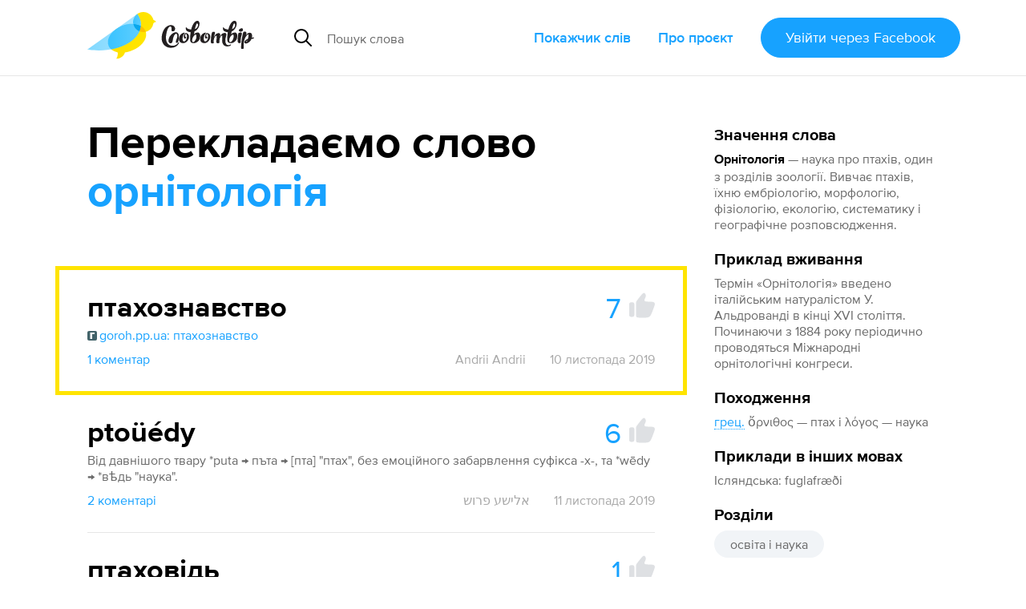

--- FILE ---
content_type: text/html; charset=utf-8
request_url: https://slovotvir.org.ua/words/ornitolohiia
body_size: 12152
content:
<!DOCTYPE html>
<html itemscope itemtype="https://schema.org/Article" lang="uk">
<head prefix="og: http://ogp.me/ns# fb: http://ogp.me/ns/fb# article: http://ogp.me/ns/article#">
<meta charset="utf-8">
<meta content="width=device-width, initial-scale=1.0" name="viewport">
<title>Орнітологія - Як перекладається слово Орнітологія українською - Словотвір</title>
<meta content="Як перекладається слово Орнітологія українською - Словотвір" itemprop="name" property="og:title">
<meta content="Орнітологія — наука про птахів, один з розділів зоології. Вивчає птахів, їхню ембріологію, морфологію… Найкращий переклад — Птахознавство (7 голосів). Приклад вживання — термін «Орнітологія» введено італійським натуралістом У. Альдрованді в кінці XVI століття." itemprop="description" name="description" property="og:description">
<meta content="https://slovotvir.org.ua/words/ornitolohiia" property="og:url">
<meta content="https://slovotvir.org.ua/slovo/ornitolohiia.png" itemprop="image" property="og:image">
<meta content="article" property="og:type">
<meta content="Словотвір" property="og:site_name">
<meta content="uk_UA" property="og:locale">
<meta content="729085230475737" property="fb:app_id">
<meta content="summary_large_image" name="twitter:card">
<meta content="@slovotvir" name="twitter:site">
<meta content="Орнітологія — наука про птахів, один з розділів зоології. Вивчає птахів… Найкращий переклад — Птахознавство (7 голосів)." name="twitter:description">
<meta content="Словотвір" name="application-name">
<meta content="yes" name="mobile-web-app-capable">
<meta name="csrf-param" content="authenticity_token" />
<meta name="csrf-token" content="ZvUDN3BxFl7--vj4eaUyOf8S5_czZlwUCl-Be3wRGAZoU_8qc38-Y73DLKevpbBFu8PzLqtrjPoYRz8IqzfC4Q" />
<meta content="2019-11-10T22:26:08+02:00" itemprop="dateCreated" property="article:published_time">
<meta content="2025-07-23T12:51:42+03:00" itemprop="dateModified" property="article:modified_time">
<meta content="Слова зі Словотвору" property="article:section">
<meta content="освіта і наука" property="article:tag">

<link href="https://slovotvir.org.ua/words/ornitolohiia" rel="canonical">
<link href="/rss" rel="alternate" title="Останні події на Словотворі" type="application/rss+xml">
<link href="/favicon.ico?v=3" rel="icon" sizes="any">
<link href="/assets/favicon/favicon-ba0f7c25d96932fe814382d5e4594569739a1d6996d28a8e2b2cc545b4cf2204.svg" rel="icon" type="image/svg+xml">
<link href="/assets/favicon/favicon-180-090d2b376e0e6841edd3de559018384b4406fdb6ab3df9cb1fc7b1b13d07a504.png" rel="apple-touch-icon">
<link href="/manifest.webmanifest" rel="manifest">
<link rel="stylesheet" href="/assets/application-a529533335478c9bb39a9c7248d9ab0810e36ffffbdcdd152ddf094d212514f5.css" media="all" data-turbo-track="reload" />

<script type="importmap" data-turbo-track="reload">{
  "imports": {
    "application": "/assets/application-ff4aa8259ac0656c07a0f80592190fe6b49825c610614a77fe0a664801bc155c.js",
    "jquery.pinned": "/assets/jquery.pinned-32a652f6e1745969bc3d4dc2c928b2c375483549b9c64adfbf9258cc7d00dd6e.js",
    "@rails/ujs": "/assets/@rails--ujs-b0c568d5492ca5b6af4f022bd3b3f96dfd566287f1e0b78c55ea1fc125ee46ab.js",
    "@hotwired/turbo": "/assets/@hotwired--turbo-dfc76bc368590fc9d1c8e2a9e46efe82eee1d8a23541b4056ab4547d81b1bbe6.js",
    "@rails/actioncable/src": "/assets/@rails--actioncable--src-191bcb1acc2c161ba9e4b4bf97d8eec3f9a9896d7b186a35978426720fc4f18b.js",
    "turbo_power": "/assets/turbo_power-d042db720cce19c8743a61962157dd20239b16c9d149e4fe19e642e933fc31cd.js",
    "popper.min": "/assets/popper.min-f76e64638dc71c362f67b27a4461190a6073827a1ce35d6dde9b639f5164a92d.js",
    "tippy.min": "/assets/tippy.min-12612c3f037eccba19c28d0e4979cb12d204670e54130dffc23e881c5c1851c9.js",
    "@hotwired/stimulus": "/assets/stimulus.min-976b4e166c7f712397cad15409e0b976dfd9f2373f5e04d9f4520f0d5a7597f5.js",
    "@hotwired/stimulus-loading": "/assets/stimulus-loading-39227295c8a6d71e10ca2a94dede18522ced047f6ccbf8788e926f8be14aff1b.js",
    "@toast-ui/editor": "/assets/@toast-ui--editor-13e04cdb06cbe793011ec5b3324fac477d667d6c22acfcabc5bb41ea1eb5e507.js",
    "orderedmap": "/assets/orderedmap-6d9c0bfb5679e534b5048536855c9e764807c1114867bc9226d2f1e2741d1050.js",
    "prosemirror-commands": "/assets/prosemirror-commands-d5dd3080d5a2fc61b1b54f2d23b69149b71ff0e2cc9731f1e62c0401cd66c39c.js",
    "prosemirror-history": "/assets/prosemirror-history-52526f4cd58e8d99491c26661b2d2fe49a1ccf89e0c6e87f3ca12693fe478f22.js",
    "prosemirror-inputrules": "/assets/prosemirror-inputrules-86665f2539f69f9d1be121571c9b012d391f43ffcb9bf8298d1f8df3d86f900c.js",
    "prosemirror-keymap": "/assets/prosemirror-keymap-3dba630e660629535afff712ed7b197a667e4cad3048832d3804510d48a0e2b6.js",
    "prosemirror-model": "/assets/prosemirror-model-647692d5023cdfe54f8819f02faebef5e1d32065c8eaf47ffd33386f14a6a249.js",
    "prosemirror-state": "/assets/prosemirror-state-89a6f650ab33cf7b087857fd7e386c44a55e38d1557031787e470ed6cf1c5e95.js",
    "prosemirror-transform": "/assets/prosemirror-transform-badecc8d9167facee6667036f59aaedb9d890e78faa120eb51e28bdd780d6750.js",
    "prosemirror-view": "/assets/prosemirror-view-48d13d5b2ff475c6a675e442dee333e262e79625c109bddf06f00f81bf61d4be.js",
    "rope-sequence": "/assets/rope-sequence-6b59386dc9a4df7939efcf0b0e57e733df885e20686c895a5bbce8950d2d03f6.js",
    "w3c-keyname": "/assets/w3c-keyname-bb2ec36849bd240d06b703c5c45689cb643931adf77c06c4838f7e58137b7887.js",
    "application/ajax-form": "/assets/application/ajax-form-4a74a755749a6d5fa68a413ef524d6243ba5b077b8a6886a91d23c39e71e5a79.js",
    "application/common": "/assets/application/common-9a75ec6cecebbf7f90736c34731a7821458fd2ccaa51394c89ed9234292a2b8e.js",
    "application/fix-facebook-auth-hash": "/assets/application/fix-facebook-auth-hash-9a2c00cd2ad80debdb0a7bea6cb913827b7cc899c579c20ce9a5ce0d7a7f29b1.js",
    "application/inject-svg": "/assets/application/inject-svg-809550779ce5da6357db77a0b975c638770f0de3aea4578f182cbe65c695d5d8.js",
    "application/textarea-complete": "/assets/application/textarea-complete-c6b27675bc8d036b77cad44b44617ad93ffbc0f8a3d5a652cd9ad72765bce0b2.js",
    "application/tooltip": "/assets/application/tooltip-cf5a242fe2007a34ce7a2ebb0953d82ea1b92f3d3a5713ac73727d9af33b8dc5.js",
    "application/translate-utils": "/assets/application/translate-utils-1696139bf7ccb74f22a68915263cdc8e260c9cfbfa656c5da5068958b8a20f4a.js",
    "application/using-mouse": "/assets/application/using-mouse-4666b243bb5e089df87ab4f986cac16ee3e56453839a52d54c2912ef151fd48d.js",
    "application/utils": "/assets/application/utils-7df427f0dc65ecfc4915469b8d0c26e3e73148a8083591a02e0163995692ea98.js",
    "controllers/application": "/assets/controllers/application-44e5edd38372876617b8ba873a82d48737d4c089e5180f706bdea0bb7b6370be.js",
    "controllers/application_controller": "/assets/controllers/application_controller-0fb43d8be93d8e7b1595f52219a6b0c4d5a7c2d759f7cd11dbb17e223b11e613.js",
    "controllers/auto_save_form_controller": "/assets/controllers/auto_save_form_controller-b34ed1b2be893374bb4e5942891b935aba9f2e05675957bcb0c00d4cde70dac4.js",
    "controllers/avoid_blank_target_controller": "/assets/controllers/avoid_blank_target_controller-5e6eeeedb951ee793f4d0f1c65f3226201a9ff5e2438184937477b3a45cffb9e.js",
    "controllers/catalog_nav_controller": "/assets/controllers/catalog_nav_controller-a8a0243608e25ca97ff9c334a0a2625cda56e8ea62009e8a738928cfdf86400c.js",
    "controllers/comment_forms_manager_controller": "/assets/controllers/comment_forms_manager_controller-3fa344d4cdcb501e9c2d983ed466c8db9755b81f0fd07bd1dc1a4d1e4df08b23.js",
    "controllers/edit_avatar_controller": "/assets/controllers/edit_avatar_controller-65c5e3df45836a3406173e84952a910cb44c5f05aea63e6e1ba82ddbcb5e610e.js",
    "controllers/editable_counter_controller": "/assets/controllers/editable_counter_controller-7b08fa7ef06d89ea56b8d53dcd78c0bd0b6cf538be63c80c91863b62c92b3fb3.js",
    "controllers/editable_entities_manager_controller": "/assets/controllers/editable_entities_manager_controller-337ba07315a9c530a6518b6642367981abeae3679f999dd3b26cfe7eda4217d3.js",
    "controllers/expandable_form_controller": "/assets/controllers/expandable_form_controller-48f8115ee829d6276da14ca45233d149f7ccbc4e5e8f1047ea340eb9ca313b90.js",
    "controllers/flash_message_controller": "/assets/controllers/flash_message_controller-ad076b4d7ac326534fcd1c69d558b17c7e9797ccc722f44bbfcbcf1a4f914bec.js",
    "controllers": "/assets/controllers/index-17809e1153d23b37458a79b009dfb37c523edf3c72b8fd9b8a0e13d35ce8632b.js",
    "controllers/infinite_button_controller": "/assets/controllers/infinite_button_controller-94c91e2f3afa3a0772cc273698d1d80448b4773dc55b6ea3c0e0b4876956850f.js",
    "controllers/markdown_editor_controller": "/assets/controllers/markdown_editor_controller-22c0ea4b92e46e182944630acd59857af14ccaba7e60d818dd52921b20fb6ec8.js",
    "controllers/mention_popup_controller": "/assets/controllers/mention_popup_controller-11576f749574f738e3626ecf46e53e650cab985f6a996b760095fea95e146509.js",
    "controllers/multicheck_controller": "/assets/controllers/multicheck_controller-56a2397b5e74e6f15a0e29f1fee4a9c2b72d6e593bbff4dfbbcb8499e177124a.js",
    "controllers/post_dropdown_controller": "/assets/controllers/post_dropdown_controller-fa24d76180e514939d65785f0f4e12c6478a2cecc1963c0d605d9b65db034a76.js",
    "controllers/share_button_controller": "/assets/controllers/share_button_controller-575e72da245335d773e8d75fc781826317c57698b49376f2b0e4138b7b8ba563.js",
    "controllers/submit_hotkey_controller": "/assets/controllers/submit_hotkey_controller-d3562cd32612a15b2d6d4d9097b7041c5b2715365494da6b38871156a5f1cbc3.js",
    "controllers/suggest_box_controller": "/assets/controllers/suggest_box_controller-d4cdb094eef10e5aa7906dd32030224484243b10ae7d641847f6cd14a372134a.js",
    "controllers/text_truncator_controller": "/assets/controllers/text_truncator_controller-19dcb9a3ed0c09d6a55fe9171e28490c9ea29f2b9651ba3d5781a27743d0cc24.js",
    "controllers/toggle_class_controller": "/assets/controllers/toggle_class_controller-de70c9dc2f86c3d72b33ffe6da35373ac4514ca855a1c732cba313124ded9d70.js",
    "controllers/toggle_controller": "/assets/controllers/toggle_controller-9ee8bfb347c489415605681b3e779083a52e792b806de0e12e47b8218ea6e451.js",
    "controllers/tooltip_controller": "/assets/controllers/tooltip_controller-a2216e88abbbcf45c85903e4bf69428fac2111e809f553a0ed1ef9d8832f57fd.js",
    "controllers/tran_form_controller": "/assets/controllers/tran_form_controller-dffb13e59fc7defd5da56b6164e67392ce27db2cfe65176641583fba4e0a5b2f.js",
    "controllers/tran_item_controller": "/assets/controllers/tran_item_controller-432c38f64fda634b06ef1249f09762574a588bd778ae8d819c5782a0b0bec351.js",
    "controllers/variants_animation_controller": "/assets/controllers/variants_animation_controller-73037b7711066777d790cee07bbc5a6a01464ad222ec32b46e5251f00b9b78c7.js",
    "controllers/voting_animator_controller": "/assets/controllers/voting_animator_controller-ef4b75b1fc58b45cc5f5c75ddceb696e2a476a253c5a6a3d479840873cde8f6b.js",
    "controllers/voting_controller": "/assets/controllers/voting_controller-4ca66b8710602f9ce83faffc9da721ad17b254a87504cb295653b1d5a0d9de24.js",
    "controllers/word_inplace_form_controller": "/assets/controllers/word_inplace_form_controller-10e797a8751cec1982fa46db0719eaccceaded17a82e654427a625dba5898fe1.js",
    "controllers/word_uniq_input_controller": "/assets/controllers/word_uniq_input_controller-f05303d696b7f2aab1f8a71cf361bfd8c9ff03c349f4e4d6c15b24eb295d0a6f.js"
  }
}</script>
<link rel="modulepreload" href="/assets/application-ff4aa8259ac0656c07a0f80592190fe6b49825c610614a77fe0a664801bc155c.js">
<link rel="modulepreload" href="/assets/jquery.pinned-32a652f6e1745969bc3d4dc2c928b2c375483549b9c64adfbf9258cc7d00dd6e.js">
<link rel="modulepreload" href="/assets/popper.min-f76e64638dc71c362f67b27a4461190a6073827a1ce35d6dde9b639f5164a92d.js">
<link rel="modulepreload" href="/assets/tippy.min-12612c3f037eccba19c28d0e4979cb12d204670e54130dffc23e881c5c1851c9.js">
<link rel="modulepreload" href="/assets/stimulus.min-976b4e166c7f712397cad15409e0b976dfd9f2373f5e04d9f4520f0d5a7597f5.js">
<link rel="modulepreload" href="/assets/stimulus-loading-39227295c8a6d71e10ca2a94dede18522ced047f6ccbf8788e926f8be14aff1b.js">
<link rel="modulepreload" href="/assets/@toast-ui--editor-13e04cdb06cbe793011ec5b3324fac477d667d6c22acfcabc5bb41ea1eb5e507.js">
<link rel="modulepreload" href="/assets/orderedmap-6d9c0bfb5679e534b5048536855c9e764807c1114867bc9226d2f1e2741d1050.js">
<link rel="modulepreload" href="/assets/prosemirror-commands-d5dd3080d5a2fc61b1b54f2d23b69149b71ff0e2cc9731f1e62c0401cd66c39c.js">
<link rel="modulepreload" href="/assets/prosemirror-history-52526f4cd58e8d99491c26661b2d2fe49a1ccf89e0c6e87f3ca12693fe478f22.js">
<link rel="modulepreload" href="/assets/prosemirror-inputrules-86665f2539f69f9d1be121571c9b012d391f43ffcb9bf8298d1f8df3d86f900c.js">
<link rel="modulepreload" href="/assets/prosemirror-keymap-3dba630e660629535afff712ed7b197a667e4cad3048832d3804510d48a0e2b6.js">
<link rel="modulepreload" href="/assets/prosemirror-model-647692d5023cdfe54f8819f02faebef5e1d32065c8eaf47ffd33386f14a6a249.js">
<link rel="modulepreload" href="/assets/prosemirror-state-89a6f650ab33cf7b087857fd7e386c44a55e38d1557031787e470ed6cf1c5e95.js">
<link rel="modulepreload" href="/assets/prosemirror-transform-badecc8d9167facee6667036f59aaedb9d890e78faa120eb51e28bdd780d6750.js">
<link rel="modulepreload" href="/assets/prosemirror-view-48d13d5b2ff475c6a675e442dee333e262e79625c109bddf06f00f81bf61d4be.js">
<link rel="modulepreload" href="/assets/rope-sequence-6b59386dc9a4df7939efcf0b0e57e733df885e20686c895a5bbce8950d2d03f6.js">
<link rel="modulepreload" href="/assets/w3c-keyname-bb2ec36849bd240d06b703c5c45689cb643931adf77c06c4838f7e58137b7887.js">
<link rel="modulepreload" href="/assets/application/ajax-form-4a74a755749a6d5fa68a413ef524d6243ba5b077b8a6886a91d23c39e71e5a79.js">
<link rel="modulepreload" href="/assets/application/common-9a75ec6cecebbf7f90736c34731a7821458fd2ccaa51394c89ed9234292a2b8e.js">
<link rel="modulepreload" href="/assets/application/fix-facebook-auth-hash-9a2c00cd2ad80debdb0a7bea6cb913827b7cc899c579c20ce9a5ce0d7a7f29b1.js">
<link rel="modulepreload" href="/assets/application/inject-svg-809550779ce5da6357db77a0b975c638770f0de3aea4578f182cbe65c695d5d8.js">
<link rel="modulepreload" href="/assets/application/textarea-complete-c6b27675bc8d036b77cad44b44617ad93ffbc0f8a3d5a652cd9ad72765bce0b2.js">
<link rel="modulepreload" href="/assets/application/tooltip-cf5a242fe2007a34ce7a2ebb0953d82ea1b92f3d3a5713ac73727d9af33b8dc5.js">
<link rel="modulepreload" href="/assets/application/translate-utils-1696139bf7ccb74f22a68915263cdc8e260c9cfbfa656c5da5068958b8a20f4a.js">
<link rel="modulepreload" href="/assets/application/using-mouse-4666b243bb5e089df87ab4f986cac16ee3e56453839a52d54c2912ef151fd48d.js">
<link rel="modulepreload" href="/assets/application/utils-7df427f0dc65ecfc4915469b8d0c26e3e73148a8083591a02e0163995692ea98.js">
<link rel="modulepreload" href="/assets/controllers/application-44e5edd38372876617b8ba873a82d48737d4c089e5180f706bdea0bb7b6370be.js">
<link rel="modulepreload" href="/assets/controllers/application_controller-0fb43d8be93d8e7b1595f52219a6b0c4d5a7c2d759f7cd11dbb17e223b11e613.js">
<link rel="modulepreload" href="/assets/controllers/auto_save_form_controller-b34ed1b2be893374bb4e5942891b935aba9f2e05675957bcb0c00d4cde70dac4.js">
<link rel="modulepreload" href="/assets/controllers/avoid_blank_target_controller-5e6eeeedb951ee793f4d0f1c65f3226201a9ff5e2438184937477b3a45cffb9e.js">
<link rel="modulepreload" href="/assets/controllers/catalog_nav_controller-a8a0243608e25ca97ff9c334a0a2625cda56e8ea62009e8a738928cfdf86400c.js">
<link rel="modulepreload" href="/assets/controllers/comment_forms_manager_controller-3fa344d4cdcb501e9c2d983ed466c8db9755b81f0fd07bd1dc1a4d1e4df08b23.js">
<link rel="modulepreload" href="/assets/controllers/edit_avatar_controller-65c5e3df45836a3406173e84952a910cb44c5f05aea63e6e1ba82ddbcb5e610e.js">
<link rel="modulepreload" href="/assets/controllers/editable_counter_controller-7b08fa7ef06d89ea56b8d53dcd78c0bd0b6cf538be63c80c91863b62c92b3fb3.js">
<link rel="modulepreload" href="/assets/controllers/editable_entities_manager_controller-337ba07315a9c530a6518b6642367981abeae3679f999dd3b26cfe7eda4217d3.js">
<link rel="modulepreload" href="/assets/controllers/expandable_form_controller-48f8115ee829d6276da14ca45233d149f7ccbc4e5e8f1047ea340eb9ca313b90.js">
<link rel="modulepreload" href="/assets/controllers/flash_message_controller-ad076b4d7ac326534fcd1c69d558b17c7e9797ccc722f44bbfcbcf1a4f914bec.js">
<link rel="modulepreload" href="/assets/controllers/index-17809e1153d23b37458a79b009dfb37c523edf3c72b8fd9b8a0e13d35ce8632b.js">
<link rel="modulepreload" href="/assets/controllers/infinite_button_controller-94c91e2f3afa3a0772cc273698d1d80448b4773dc55b6ea3c0e0b4876956850f.js">
<link rel="modulepreload" href="/assets/controllers/markdown_editor_controller-22c0ea4b92e46e182944630acd59857af14ccaba7e60d818dd52921b20fb6ec8.js">
<link rel="modulepreload" href="/assets/controllers/mention_popup_controller-11576f749574f738e3626ecf46e53e650cab985f6a996b760095fea95e146509.js">
<link rel="modulepreload" href="/assets/controllers/multicheck_controller-56a2397b5e74e6f15a0e29f1fee4a9c2b72d6e593bbff4dfbbcb8499e177124a.js">
<link rel="modulepreload" href="/assets/controllers/post_dropdown_controller-fa24d76180e514939d65785f0f4e12c6478a2cecc1963c0d605d9b65db034a76.js">
<link rel="modulepreload" href="/assets/controllers/share_button_controller-575e72da245335d773e8d75fc781826317c57698b49376f2b0e4138b7b8ba563.js">
<link rel="modulepreload" href="/assets/controllers/submit_hotkey_controller-d3562cd32612a15b2d6d4d9097b7041c5b2715365494da6b38871156a5f1cbc3.js">
<link rel="modulepreload" href="/assets/controllers/suggest_box_controller-d4cdb094eef10e5aa7906dd32030224484243b10ae7d641847f6cd14a372134a.js">
<link rel="modulepreload" href="/assets/controllers/text_truncator_controller-19dcb9a3ed0c09d6a55fe9171e28490c9ea29f2b9651ba3d5781a27743d0cc24.js">
<link rel="modulepreload" href="/assets/controllers/toggle_class_controller-de70c9dc2f86c3d72b33ffe6da35373ac4514ca855a1c732cba313124ded9d70.js">
<link rel="modulepreload" href="/assets/controllers/toggle_controller-9ee8bfb347c489415605681b3e779083a52e792b806de0e12e47b8218ea6e451.js">
<link rel="modulepreload" href="/assets/controllers/tooltip_controller-a2216e88abbbcf45c85903e4bf69428fac2111e809f553a0ed1ef9d8832f57fd.js">
<link rel="modulepreload" href="/assets/controllers/tran_form_controller-dffb13e59fc7defd5da56b6164e67392ce27db2cfe65176641583fba4e0a5b2f.js">
<link rel="modulepreload" href="/assets/controllers/tran_item_controller-432c38f64fda634b06ef1249f09762574a588bd778ae8d819c5782a0b0bec351.js">
<link rel="modulepreload" href="/assets/controllers/variants_animation_controller-73037b7711066777d790cee07bbc5a6a01464ad222ec32b46e5251f00b9b78c7.js">
<link rel="modulepreload" href="/assets/controllers/voting_animator_controller-ef4b75b1fc58b45cc5f5c75ddceb696e2a476a253c5a6a3d479840873cde8f6b.js">
<link rel="modulepreload" href="/assets/controllers/voting_controller-4ca66b8710602f9ce83faffc9da721ad17b254a87504cb295653b1d5a0d9de24.js">
<link rel="modulepreload" href="/assets/controllers/word_inplace_form_controller-10e797a8751cec1982fa46db0719eaccceaded17a82e654427a625dba5898fe1.js">
<link rel="modulepreload" href="/assets/controllers/word_uniq_input_controller-f05303d696b7f2aab1f8a71cf361bfd8c9ff03c349f4e4d6c15b24eb295d0a6f.js">
<script type="module">import "application"</script>
<script async="" src="//www.googletagmanager.com/gtag/js?id=G-3S4CZDJCK3"></script><script>window.dataLayer = window.dataLayer || [];
function gtag(){dataLayer.push(arguments);}
gtag('js', new Date());
gtag('config', 'G-3S4CZDJCK3');</script><script type="module">let isInitialLoad = true;
document.addEventListener('turbo:load', () => {
  if (isInitialLoad){isInitialLoad = false; return;}
  gtag('config', 'G-3S4CZDJCK3', { page_path: window.location.pathname });
});
</script>


</head>
<body>
<script async="" data-id="101439422" src="//static.getclicky.com/js"></script>
<div class="app-header app-container">
<div class="app-header--side-left">
<a href="/">
<img alt="Словотвір" class="app-header--logo" src="/assets/logo-216d472a2cd129cfc4f63b3a9d90fcc1c87452402e1366e43004971988990539.svg">
</a>
<div class="app-suggest-box" data-controller="suggest-box" data-sections-config="{&quot;words&quot;: {}, &quot;translations&quot;: {&quot;title&quot;: &quot;Знайдено серед перекладів&quot;}}" data-suggest-url="/search/suggest?translations=4&amp;words=5">
<div class="app-input-group with-dropdown">
<div class="app-input-group--addon">
<img width="22" height="22" src="/assets/common-icons/search-c01923369531e8a6dc18c615dff1ea413503dbdfe45e5953f004433a4c9cd13f.svg" />
</div>
<input aria-label="Пошук слова" autocomplete="off" class="app-form-control" name="q" placeholder="Пошук слова" type="text">
<a class="app-suggest-box--close" role="button" tabindex="0">
<svg width="18" height="18"><use href="/assets/sprited-icons/close-9a058bdd7ed677855c787b6ce1b68df806130f4ee3ce01bcc9d650b8ed629e3d.svg#main"></use></svg>
</a>
</div>
</div>

</div>
<div class="app-header--side-right app-nav">
<div class="app-nav--trigger js-nav-trigger" data-target="#main_nav">
<span></span>
<span></span>
<span></span>
</div>
<nav class="app-nav--body" id="main_nav">
<a class="app-nav--link" href="/catalog">Покажчик слів</a>
<a class="app-nav--link" href="/about">Про проєкт</a>
<div class="app-nav--link">
<form class="button_to" method="post" action="/auth/facebook"><button class="app-btn app-pulsing-button" data-turbo="false" type="submit">Увійти
<span class="app-hidden-sm ml-1">через Facebook</span>
</button><input type="hidden" name="authenticity_token" value="nhi4AWQp2wf2P6j0qqgmLK3TD9lrku4kX8d0umo-TFLC6aC2KcdHwtHelumAm0YGNr9CxpsVAog-kYW45krbYw" autocomplete="off" /></form></div>
</nav>
</div>
</div>
<div class="app-flash-messages app-container" id="flash-messages">
</div>

<div class="app-body"><div class="app-container app-word--container" data-controller="editable-entities-manager comment-forms-manager variants-animation" data-word-slug="ornitolohiia" id="words-show">
<div class="app-page-subsection app-word--widget-list compact-p js-submit-check--root" data-controller="word-inplace-form" id="word-info"><div class="mb-3"><div class="d-flex items-center"><div class="text-xl font-bold nowrap">Значення слова</div></div><div class="mt-1"><strong class="break-words">Орнітологія</strong><span class="color-semi-main"> — наука про птахів, один з розділів зоології. Вивчає птахів, їхню ембріологію, морфологію, фізіологію, екологію, систематику і географічне розповсюдження.</span></div></div><div class="mt-3"><div class="d-flex items-center"><div class="text-xl font-bold">Приклад вживання</div></div><div class="mt-1 color-semi-main"><p>Термін «Орнітологія» введено італійським натуралістом У. Альдрованді в кінці XVI століття. Починаючи з 1884 року періодично проводяться Міжнародні орнітологічні конгреси.</p></div></div><div class="mt-3"><div class="d-flex items-center"><div class="text-xl font-bold">Походження</div></div><div class="mt-1 color-semi-main"><p><a href="/catalog/origins/hretska"><abbr data-controller="tooltip" data-tippy-content="грецька">грец.</abbr></a> ὄρνιθος — птах і λόγος — наука</p></div></div><div class="mt-3"><div class="d-flex items-center"><div class="text-xl font-bold">Приклади в інших мовах</div></div><div class="mt-1 color-semi-main"><p>Ісляндська: fuglafræði</p></div></div><div class="mt-3"><span class="text-xl font-bold">Розділи</span><div class="mt-1"><nav class="app-tag-list"><a class="app-btn is-tag app-tag-item" href="/areas/osvita-i-nauka">освіта і наука</a></nav></div></div><div class="mt-3"><span class="text-xl font-bold">Схожі слова</span><nav class="mt-1 d-flex flex-column items-start"><a href="/words/ornitonim">орнітонім</a><a href="/words/ornitofiliia">орнітофілія</a><a href="/words/chybis">чибіс</a></nav></div><div class="mt-3"><div class="text-xl font-bold">Слово додав</div><div class="mt-1"><a href="/users/andrii-andrii">Andrii Andrii</a></div></div></div>
<div class="app-page-subsection app-word--lead">
<h2 class="app-page-section--title">
Перекладаємо слово
<strong class="break-words" id="title-word-body">орнітологія</strong>
</h2>
<div class="app-page-subsection app-word--translations" data-controller="voting voting-animator" data-voting-animator-settings-value="{&quot;becomeLeaderVotesCount&quot;:5}" id="word_translations">
<div class="app-word js-translation-root js-voting-animator--item js-comment-forms-manager--main-commentable js-text-truncator--restore-point is-leader" data-controller="tran-item" data-tran-item-id-value="24005" id="t24005">
<div class="app-word--atomic-item js-translation-atomic-item js-variants-animation--translation">
<div id="tran-inner-24005"><div class="app-word--header d-flex"><div class="app-word--essential grow mr-2 position-relative break-words"><div class="js-translation-body-wrap" data-is-html-content="1">птахознавство</div></div><div class="app-big-voting js-voting--container"><span class="app-big-voting--count js-voting--count">7</span><button class="app-big-voting--btn js-login-required"><svg fill="currentColor" height="32" width="32"><use href="/assets/sprited-icons/thumb-885ff9ab142a31f4c7ac31737a20ce45f8e7c903174a6ffc2ad88a342ed905a7.svg#main"></use></svg></button></div></div><div class="app-word--body"><div class="js-translation-description-wrap"><div class="mt-1" data-controller="text-truncator"><div data-text-truncator-target="body"><p><a class="app-comment-link" rel="noopener" target="_blank" href="https://goroh.pp.ua/%D0%A2%D0%BB%D1%83%D0%BC%D0%B0%D1%87%D0%B5%D0%BD%D0%BD%D1%8F/%D0%BF%D1%82%D0%B0%D1%85%D0%BE%D0%B7%D0%BD%D0%B0%D0%B2%D1%81%D1%82%D0%B2%D0%BE"><img width="12" height="12" class="app-known-site-ico" src="/assets/common-icons/site-ico-goroh-8fa582825ac7e8273f3401a5177e792286c0a901d2580ed38550ead16161d6cb.svg" />goroh.pp.ua: птахознавство</a></p></div></div></div></div></div>
<div class="color-dim mt-2 d-flex"><button class="app-btn-link shrink-0 js-comments-counter" data-controller="toggle" data-toggle-selector-value="#translation_24005_comments">1 коментар</button><div class="grow d-flex flex-wrap justify-content-end">
<a class="app-btn-link is-minor ml-4" href="/users/andrii-andrii">Andrii Andrii</a>
<span class="ml-4">10 листопада 2019</span>
</div>
</div><div class="app-comments-section d-none js-comment-forms-manager--append-target" id="translation_24005_comments"><div class="app-discussion js-comment-root" id="c67994">
<div class="app-discussion--atomic-item js-comment-atomic-item">
<a class="app-discussion--avatar" href="/users/yaroslav-mudrov" style="background-image:url(/uploads/user/avatar/1648/small_e155df18a7b8ea64.jpg)"></a>
<div class="app-discussion--header">
<div class="app-discussion--header--username">
<a href="/users/yaroslav-mudrov">Ярослав Мудров</a>
</div>
<button class="app-btn-link is-minor js-comment-forms-manager--answer-btn">Відповісти</button>
<div class="app-discussion--header--date">25 <span class="nowrap">березня</span> 2023</div>
</div>
<div class="app-discussion--body js-comment-body-wrap"><p>++</p></div>
</div>
<div class="app-secondary-comments js-comment-forms-manager--append-target">

</div>
</div>
<div class="js-comment-forms-manager--form-section"><form class="button_to" method="post" action="/auth/facebook"><button class="app-btn mt-2" data-turbo="false" type="submit">Увійдіть щоб прокоментувати</button><input type="hidden" name="authenticity_token" value="sD0G-EAZirQjVcID_y4qxOdxCwW1InjOIVtN4nipLynszB5PDfcWcQS0_B7VHUrufB1GGkWllGJADbzg9N24GA" autocomplete="off" /></form></div></div></div>
</div>
<div class="app-word js-translation-root js-voting-animator--item js-comment-forms-manager--main-commentable js-text-truncator--restore-point" data-controller="tran-item" data-tran-item-id-value="24028" id="t24028">
<div class="app-word--atomic-item js-translation-atomic-item js-variants-animation--translation">
<div id="tran-inner-24028"><div class="app-word--header d-flex"><div class="app-word--essential grow mr-2 position-relative break-words"><div class="js-translation-body-wrap" data-is-html-content="1">ptoüédy</div></div><div class="app-big-voting js-voting--container"><span class="app-big-voting--count js-voting--count">6</span><button class="app-big-voting--btn js-login-required"><svg fill="currentColor" height="32" width="32"><use href="/assets/sprited-icons/thumb-885ff9ab142a31f4c7ac31737a20ce45f8e7c903174a6ffc2ad88a342ed905a7.svg#main"></use></svg></button></div></div><div class="app-word--body"><div class="js-translation-description-wrap"><div class="mt-1" data-controller="text-truncator"><div data-text-truncator-target="body"><p>Від давнішого твару *puta → пъта → [пта] "птах", без емоційного забарвлення суфікса -х-, та *wēdy → *вѣдь "наука".</p></div></div></div></div></div>
<div class="color-dim mt-2 d-flex"><button class="app-btn-link shrink-0 js-comments-counter" data-controller="toggle" data-toggle-selector-value="#translation_24028_comments">2 коментарі</button><div class="grow d-flex flex-wrap justify-content-end">
<a class="app-btn-link is-minor ml-4" href="/users/---2">אלישע פרוש</a>
<span class="ml-4">11 листопада 2019</span>
</div>
</div><div class="app-comments-section d-none js-comment-forms-manager--append-target" id="translation_24028_comments"><div class="app-discussion js-comment-root" id="c67992">
<div class="app-discussion--atomic-item js-comment-atomic-item">
<a class="app-discussion--avatar" href="/users/yaroslav-mudrov" style="background-image:url(/uploads/user/avatar/1648/small_e155df18a7b8ea64.jpg)"></a>
<div class="app-discussion--header">
<div class="app-discussion--header--username">
<a href="/users/yaroslav-mudrov">Ярослав Мудров</a>
</div>
<button class="app-btn-link is-minor js-comment-forms-manager--answer-btn">Відповісти</button>
<div class="app-discussion--header--date">25 <span class="nowrap">березня</span> 2023</div>
</div>
<div class="app-discussion--body js-comment-body-wrap"><p>—</p><p>Відь — це калька з москвинської -ведение</p><p>У нас є прості слова з -відь: проповідь, доповідь, сповідь, розповідь, але в складних словах застосовуємо -знавство:
<br />Землезнавство, книгознавство, природознавство тощо</p></div>
</div>
<div class="app-secondary-comments js-comment-forms-manager--append-target">
<div class="app-secondary-discussion js-comment-root" id="c105333">
<div class="app-secondary-discussion--atomic-item js-comment-atomic-item">
<div class="app-secondary-discussion--header">
<a class="app-secondary-discussion--avatar" href="/users/mytropan" style="background-image:url(/uploads/user/avatar/12590/small_3a51978beb695008.jpg)"></a>
<div class="app-secondary-discussion--username">
<a href="/users/mytropan">Митропан</a>
</div>
<button class="app-btn-link is-minor js-comment-forms-manager--answer-btn">Відповісти</button>
<div class="app-secondary-discussion--date">18 <span class="nowrap">липня</span> 2024</div>
</div>
<div class="app-secondary-discussion--body js-comment-body-wrap"><p>Слово вїдати має не вдне значіннє, то нї диво, же похіднї також</p></div>
</div>
</div>

</div>
</div>
<div class="js-comment-forms-manager--form-section"><form class="button_to" method="post" action="/auth/facebook"><button class="app-btn mt-2" data-turbo="false" type="submit">Увійдіть щоб прокоментувати</button><input type="hidden" name="authenticity_token" value="u1zdR-hgpSvzHLbFjsxa4eZPy9kYgojDJb6npldDm7XnrcXwpY457tT9iNik_zrLfSOGxugFZG9E6Fak2zcMhA" autocomplete="off" /></form></div></div></div>
</div>
<div class="app-word js-translation-root js-voting-animator--item js-comment-forms-manager--main-commentable js-text-truncator--restore-point" data-controller="tran-item" data-tran-item-id-value="24006" id="t24006">
<div class="app-word--atomic-item js-translation-atomic-item js-variants-animation--translation">
<div id="tran-inner-24006"><div class="app-word--header d-flex"><div class="app-word--essential grow mr-2 position-relative break-words"><div class="js-translation-body-wrap" data-is-html-content="1">птаховідь</div></div><div class="app-big-voting js-voting--container"><span class="app-big-voting--count js-voting--count">1</span><button class="app-big-voting--btn js-login-required"><svg fill="currentColor" height="32" width="32"><use href="/assets/sprited-icons/thumb-885ff9ab142a31f4c7ac31737a20ce45f8e7c903174a6ffc2ad88a342ed905a7.svg#main"></use></svg></button></div></div><div class="app-word--body"><div class="js-translation-description-wrap"><div class="mt-1" data-controller="text-truncator"><div data-text-truncator-target="body"><p>птах + <a class="app-comment-link" href="https://slovotvir.org.ua/words/lohiia-sufiks#t23400"><img width="12" height="12" class="app-known-site-ico" src="/assets/common-icons/site-ico-slovotvir-63210685043abd854cb3db7257939fbbda5682f7b940e16da869f4e253abc93d.svg" />-логія</a></p></div></div></div></div></div>
<div class="color-dim mt-2 d-flex"><button class="app-btn-link shrink-0 js-comments-counter" data-controller="toggle" data-toggle-selector-value="#translation_24006_comments">3 коментарі</button><div class="grow d-flex flex-wrap justify-content-end">
<a class="app-btn-link is-minor ml-4" href="/users/andrii-andrii">Andrii Andrii</a>
<span class="ml-4">10 листопада 2019</span>
</div>
</div><div class="app-comments-section d-none js-comment-forms-manager--append-target" id="translation_24006_comments"><div class="app-discussion js-comment-root" id="c15003">
<div class="app-discussion--atomic-item js-comment-atomic-item">
<span class="app-discussion--avatar"></span>
<div class="app-discussion--header">
<button class="app-btn-link is-minor js-comment-forms-manager--answer-btn">Відповісти</button>
<div class="app-discussion--header--date">10 <span class="nowrap">листопада</span> 2019</div>
</div>
<div class="app-discussion--body js-comment-body-wrap"><p>Підтримую !</p></div>
</div>
<div class="app-secondary-comments js-comment-forms-manager--append-target">

</div>
</div>
<div class="app-discussion js-comment-root" id="c15015">
<div class="app-discussion--atomic-item js-comment-atomic-item">
<a class="app-discussion--avatar" href="/users/andrii-andrii" style="background-image:url(/uploads/user/avatar/2051/small_410495a91a095ff3.jpg)"></a>
<div class="app-discussion--header">
<div class="app-discussion--header--username">
<a href="/users/andrii-andrii">Andrii Andrii</a>
</div>
<button class="app-btn-link is-minor js-comment-forms-manager--answer-btn">Відповісти</button>
<div class="app-discussion--header--date">11 <span class="nowrap">листопада</span> 2019</div>
</div>
<div class="app-discussion--body js-comment-body-wrap"><p>Дякую за підтримку, Ярославе! </p></div>
</div>
<div class="app-secondary-comments js-comment-forms-manager--append-target">

</div>
</div>
<div class="app-discussion js-comment-root" id="c67993">
<div class="app-discussion--atomic-item js-comment-atomic-item">
<a class="app-discussion--avatar" href="/users/yaroslav-mudrov" style="background-image:url(/uploads/user/avatar/1648/small_e155df18a7b8ea64.jpg)"></a>
<div class="app-discussion--header">
<div class="app-discussion--header--username">
<a href="/users/yaroslav-mudrov">Ярослав Мудров</a>
</div>
<button class="app-btn-link is-minor js-comment-forms-manager--answer-btn">Відповісти</button>
<div class="app-discussion--header--date">25 <span class="nowrap">березня</span> 2023</div>
</div>
<div class="app-discussion--body js-comment-body-wrap"><p>—</p></div>
</div>
<div class="app-secondary-comments js-comment-forms-manager--append-target">

</div>
</div>
<div class="js-comment-forms-manager--form-section"><form class="button_to" method="post" action="/auth/facebook"><button class="app-btn mt-2" data-turbo="false" type="submit">Увійдіть щоб прокоментувати</button><input type="hidden" name="authenticity_token" value="E6lNC5K8nj458e1mz_Eb_SGhMCATunUZO1_Hbog51XhPWFW831IC-x4Q03vlwnvXus19P-M9mbVaCTZsBE1CSQ" autocomplete="off" /></form></div></div></div>
</div>
<div class="app-word js-translation-root js-voting-animator--item js-comment-forms-manager--main-commentable js-text-truncator--restore-point" data-controller="tran-item" data-tran-item-id-value="67106" id="t67106">
<div class="app-word--atomic-item js-translation-atomic-item js-variants-animation--translation">
<div id="tran-inner-67106"><div class="app-word--header d-flex"><div class="app-word--essential grow mr-2 position-relative break-words"><div class="js-translation-body-wrap" data-is-html-content="1">птазмір</div></div><div class="app-big-voting js-voting--container"><span class="app-big-voting--count js-voting--count">1</span><button class="app-big-voting--btn js-login-required"><svg fill="currentColor" height="32" width="32"><use href="/assets/sprited-icons/thumb-885ff9ab142a31f4c7ac31737a20ce45f8e7c903174a6ffc2ad88a342ed905a7.svg#main"></use></svg></button></div></div><div class="app-word--body"><div class="js-translation-description-wrap"></div></div></div>
<div class="color-dim mt-2 d-flex"><button class="app-btn-link shrink-0 js-comments-counter" data-controller="toggle" data-toggle-selector-value="#translation_67106_comments">Прокоментувати</button><div class="grow d-flex flex-wrap justify-content-end">
<a class="app-btn-link is-minor ml-4" href="/users/oleksandr-ym-uk">Oleksandr Šymčuk</a>
<span class="ml-4">10 січня 2024</span>
</div>
</div><div class="app-comments-section d-none js-comment-forms-manager--append-target" id="translation_67106_comments"><div class="js-comment-forms-manager--form-section"><form class="button_to" method="post" action="/auth/facebook"><button class="app-btn mt-2" data-turbo="false" type="submit">Увійдіть щоб прокоментувати</button><input type="hidden" name="authenticity_token" value="hQfzHipcf-5kqQkodV_3vxGqOaLxC0cMQebdkVR2XP_Z9uupZ7LjK0NINzVfbJeVisZ0vQGMq6AgsCyT2ALLzg" autocomplete="off" /></form></div></div></div>
</div>
<div class="app-word js-translation-root js-voting-animator--item js-comment-forms-manager--main-commentable js-text-truncator--restore-point" data-controller="tran-item" data-tran-item-id-value="59786" id="t59786">
<div class="app-word--atomic-item js-translation-atomic-item js-variants-animation--translation">
<div id="tran-inner-59786"><div class="app-word--header d-flex"><div class="app-word--essential grow mr-2 position-relative break-words"><div class="js-translation-body-wrap" data-is-html-content="1"><div class="d-flex flex-wrap items-center js-variants-animation--tran-wrap"><div class="js-variants-animation--item transition-transform-300ms d-flex" id="variant-6774">пта́хо́вство<button class="js-variants-animation--button app-variant-voting--btn ml-1 leading-inherit" data-controller="tooltip" data-disable="" data-method="post" data-remote="" data-tippy-content="0 голосів" data-tippy-delay="[1000, 0]" data-url="/variant-perekladu/6774/holos?tak=1"><svg fill="currentColor" height="20" width="20"><use href="/assets/sprited-icons/thumb-885ff9ab142a31f4c7ac31737a20ce45f8e7c903174a6ffc2ad88a342ed905a7.svg#main"></use></svg></button></div><div class="js-variants-animation--comma transition-transform-300ms mr-2">,</div><div class="js-variants-animation--item transition-transform-300ms d-flex" id="variant-6775">птахівство<button class="js-variants-animation--button app-variant-voting--btn ml-1 leading-inherit" data-controller="tooltip" data-disable="" data-method="post" data-remote="" data-tippy-content="0 голосів" data-tippy-delay="[1000, 0]" data-url="/variant-perekladu/6775/holos?tak=1"><svg fill="currentColor" height="20" width="20"><use href="/assets/sprited-icons/thumb-885ff9ab142a31f4c7ac31737a20ce45f8e7c903174a6ffc2ad88a342ed905a7.svg#main"></use></svg></button></div></div></div></div><div class="app-big-voting js-voting--container"><span class="app-big-voting--count js-voting--count">0</span><button class="app-big-voting--btn js-login-required"><svg fill="currentColor" height="32" width="32"><use href="/assets/sprited-icons/thumb-885ff9ab142a31f4c7ac31737a20ce45f8e7c903174a6ffc2ad88a342ed905a7.svg#main"></use></svg></button></div></div><div class="app-word--body"><div class="js-translation-description-wrap"></div></div></div>
<div class="color-dim mt-2 d-flex"><button class="app-btn-link shrink-0 js-comments-counter" data-controller="toggle" data-toggle-selector-value="#translation_59786_comments">Прокоментувати</button><div class="grow d-flex flex-wrap justify-content-end">
<a class="app-btn-link is-minor ml-4" href="/users/nevid-khto">Невідь Хто</a>
<span class="ml-4">25 березня 2023</span>
</div>
</div><div class="app-comments-section d-none js-comment-forms-manager--append-target" id="translation_59786_comments"><div class="js-comment-forms-manager--form-section"><form class="button_to" method="post" action="/auth/facebook"><button class="app-btn mt-2" data-turbo="false" type="submit">Увійдіть щоб прокоментувати</button><input type="hidden" name="authenticity_token" value="mgMksARGFs-ePAi9iPX_UkY9GLKqGr73-LOlhtKtnSfG8jwHSaiKCrndNqCixp943VFVrVqdUluZ5VSEXtkKFg" autocomplete="off" /></form></div></div></div>
</div>

</div>
<div class="app-page-subsection">
<div class="row">
<div class="h3 col-md-7" id="add-translation">Запропонувати свій варіант перекладу</div>
</div>
<div id="new-tran-form"><form class="button_to" method="post" action="/auth/facebook"><button data-turbo="false" class="app-btn is-accent" type="submit">Увійдіть щоб додати переклад</button><input type="hidden" name="authenticity_token" value="6koYT5evANNNcEcnZi2vNXu-eWcD607jYGdluJEF3RW2uwD42kGcFmqReTpMHs8f4NI0ePNsok8BMZS6HXFKJA" autocomplete="off" /></form></div>
</div>
</div>
<div class="app-page-subsection app-word--discussion d-flex flex-column">
<div class="app-page-subsection last-md last-lg position-relative js-comment-forms-manager--main-commentable">
<div class="bg-white" data-controller="toggle-class">
<div class="h4 position-relative d-flex items-start">
<div class="grow">Обговорення слова</div>
<button class="ml-1 app-hidden-xs app-hidden-sm" data-action="toggle-class#toggle" data-toggle-class-alt-ico-url-param="/assets/common-icons/horizontal-shrink-e1f1964f1f8678046f512389ba77dae1f70e687f767f22535fa3238f0d1b0d17.svg" data-toggle-class-class-name-param="app-word-wide-discussion">
<img src="/assets/common-icons/horizontal-expand-83a86c89cc6d282fa3e8c77b41a913afc2873d39532bcd1acf8a39e16dc66957.svg" width="16" height="16" />
</button>
</div>
<div class="js-comment-forms-manager--append-target" id="word_comments">
<div class="app-discussion js-comment-root" id="c77273">
<div class="app-discussion--atomic-item js-comment-atomic-item">
<a class="app-discussion--avatar" href="/users/carolina-shevtsova" style="background-image:url(/uploads/user/avatar/11556/small_e54fa381518dc1ab.jpg)"></a>
<div class="app-discussion--header">
<div class="app-discussion--header--username"><a href="/users/carolina-shevtsova">Carolina Shevtsova</a></div>
<div class="app-discussion--header--date">22 жовтня 2023</div>
<div class="w-full"></div>
<button class="app-btn-link is-minor js-comment-forms-manager--answer-btn">Відповісти</button>
</div>
<div class="app-discussion--body js-comment-body-wrap"><p>Птахівець – фахівець птахознавець😁</p></div>
</div>
<div class="app-secondary-comments js-comment-forms-manager--append-target">

</div>
</div>

<div class="js-comment-forms-manager--form-section">
<form class="button_to" method="post" action="/auth/facebook"><button data-turbo="false" class="app-btn mt-2" type="submit">Увійти
<span class="app-hidden-sm ml-1">через Facebook</span>
</button><input type="hidden" name="authenticity_token" value="ejqKDVlSrYsCUdOhry6Roaxon9WgWFlcTysNM0Prqkcmy5K6FLwxTiWw7byFHfGLNwTSylDftfAuffwxz589dg" autocomplete="off" /></form></div>
</div>
</div>
</div>

<div class="app-page-subsection text-center text-left-md">
<div class="h5 app-control-label">Поділитись з друзями</div>
<button class="app-share-btn is-facebook" data-controller="share-button" data-share-button-provider-value="facebook">
<img class="app-share-btn--ico" width="16" height="16" src="/assets/common-icons/sign-facebook-b67d791f1596dd3c592377ad8b516570aa508cefbc7ef29616b0815cf295cdd3.svg" />
<span class="app-share-btn--text">Поширити</span>
</button>
<button class="app-share-btn is-twitter" data-controller="share-button" data-share-button-provider-value="twitter">
<img class="app-share-btn--ico" width="16" height="16" src="/assets/common-icons/sign-twitter-169eda6397884ef3e0e3d53ca266232429190456518eb4b541c59f684f5e220f.svg" />
<span class="app-share-btn--text">Твіт</span>
</button>
</div>

</div>
<div class="app-clearfix"></div>
<script id="restore_deleted_tpl" type="text/template">
<div class="app-word--restore-deleted-text" id="restore-ITEM_ID">ITEM_NAME<strong class="js-deleted-tran-body mx-1"></strong>вилучено.<a class="js-ajax-restore-link ml-1" data-disable="true" data-item-id="ITEM_ID" data-remote="true" rel="nofollow" data-method="post" href="RESTORE_URL">Відновити</a></div>
</script>

<script id="confirm_delete" type="text/template">
<div class="text-center my-2">
<img width="16" height="16" class="align-text-bottom mr-1" src="/assets/common-icons/bubble-error-e7b04eda2cc3181c826ff4e1b9883f92574bdc1f41964e681ffa923215773cac.svg" />
Дійсно вилучити <span data-delete-what></span>?
</div>
<div class="mb-1">
<button class="app-btn is-ghost is-small" data-cancel-btn>скасувати</button>
<button class="app-btn is-accent is-small" data-submit-btn>Вилучити</button>
</div>
</script>

</div>
</div>
<div class="app-footer text-center text-left-sm">
<div class="app-container">
<div class="row">
<div class="col-xs-12 col-lg-9">
<div class="row between-xs">
<div class="col-xs-12 col-sm-6 col-md-3">
<nav class="d-flex flex-column mb-4">
<a class="mb-3 color-main" href="/catalog">Покажчик</a>
<a class="mb-3 color-main" href="/urgent">Потребують уваги</a>
<a class="mb-3 color-main" href="/popular">Найкращі переклади</a>
<a class="mb-3 color-main" href="/last-events">Останні події</a>
<a class="mb-3 color-main" href="/toloka">Толока</a>
</nav>
</div>
<div class="col-xs-12 col-sm-6 col-md-3">
<nav class="d-flex flex-column mb-4">
<a class="mb-3 color-main" href="/last">Останні слова</a>
<a class="mb-3 color-main" href="/last-translations">Останні переклади</a>
<a class="mb-3 color-main" href="/weekly">Тижневик</a>
<a class="mb-3 color-main" href="/top-users">Найкращі користувачі</a>
</nav>
</div>
<div class="col-xs-12 col-sm-6 col-md-3">
<nav class="d-flex flex-column mb-4">
<a class="mb-3 color-main" href="/about">Про проєкт</a>
<a class="mb-3 color-main" href="/rules">Правила</a>
<a class="mb-3 color-main" href="/team">Команда</a>
<a class="mb-3 color-main" href="/support">Підтримка</a>
</nav>
</div>
<div class="col-xs-12 col-sm-6 col-md-3">
<nav class="d-flex flex-column mb-4">
<a class="mb-3 color-main" href="/mentions">Згадки про нас</a>
<a class="mb-3 color-main" href="/press-kit">Набір для преси</a>
<a class="mb-3 color-main" href="/privacy-policy">Політика приватності</a>
</nav>
</div>
</div>
</div>
<div class="col-xs-12 col-lg-3">
<div class="app-social-block">
<div class="row">
<div class="col-xs-12 col-sm-6 col-lg-12">
<p class="app-social-block--title">Ми в суспільних мережах</p>
<ul class="app-social-links">
<li>
<a class="app-social-links--item is-fb" href="https://www.facebook.com/slovotvir.project" rel="noopener" target="_blank">
<svg fill="currentColor" width="40" height="40"><use href="/assets/sprited-icons/bubble-facebook-b54ac0aeb1066c32196110c6e178b2df0913296f56b5f33fae1602d487b7d37a.svg#main"></use></svg>
</a>
</li>
<li>
<a class="app-social-links--item is-tw" href="https://twitter.com/slovotvir" rel="noopener" target="_blank">
<svg fill="currentColor" width="40" height="40"><use href="/assets/sprited-icons/bubble-twitter-23e8f04c5fb7dd40b99e3907ccc02d92460abb78cd6b6dd7b24ff585611d950f.svg#main"></use></svg>
</a>
</li>
</ul>
</div>
<div class="col-xs-12 col-sm-6 col-lg-12">
<div class="app-weekly">
<div class="font-bold">Слово тижня</div>
<div class="text-4xl leading-9 mt-1"><span class="color-semi-main">«</span><a class="font-bold" href="/words/kvytok">квиток</a><span class="color-semi-main">»</span></div>
</div>
</div>
</div>
</div>
</div>
</div>
<div class="mt-3">
<strong>2026 Словотвір</strong>
<br>
<span class="color-semi-main">Майданчик для пошуку, обговорення та відбору влучних відповідників до запозичених слів</span>
</div>
</div>
</div>

<script id="login-required-template" type="text/template">
<div class="login-required-popover">
<p>Для того щоб проголосувати за улюблений переклад необхідно увійти</p>
<form class="button_to" method="post" action="/auth/facebook"><button class="app-btn mt-3 mb-1" data-turbo="false" type="submit">Увійти через Facebook</button><input type="hidden" name="authenticity_token" value="jiwwLi1ZZJktCM8Pwl0NDFlHBTrwDxVPDMgezWl4IZfS3SiZYLf4XArp8RLobm0mwitIJQCI-eNtnu_P5Qy2pg" autocomplete="off" /></form>
</div>
</script>


</body>
</html>


--- FILE ---
content_type: text/javascript
request_url: https://slovotvir.org.ua/assets/rope-sequence-6b59386dc9a4df7939efcf0b0e57e733df885e20686c895a5bbce8950d2d03f6.js
body_size: 1009
content:
var e=200;var t=function RopeSequence(){};t.prototype.append=function append(n){if(!n.length)return this;n=t.from(n);return!this.length&&n||n.length<e&&this.leafAppend(n)||this.length<e&&n.leafPrepend(this)||this.appendInner(n)};t.prototype.prepend=function prepend(e){return e.length?t.from(e).append(this):this};t.prototype.appendInner=function appendInner(e){return new r(this,e)};t.prototype.slice=function slice(e,n){void 0===e&&(e=0);void 0===n&&(n=this.length);return e>=n?t.empty:this.sliceInner(Math.max(0,e),Math.min(this.length,n))};t.prototype.get=function get(e){if(!(e<0||e>=this.length))return this.getInner(e)};t.prototype.forEach=function forEach(e,t,n){void 0===t&&(t=0);void 0===n&&(n=this.length);t<=n?this.forEachInner(e,t,n,0):this.forEachInvertedInner(e,t,n,0)};t.prototype.map=function map(e,t,n){void 0===t&&(t=0);void 0===n&&(n=this.length);var r=[];this.forEach((function(t,n){return r.push(e(t,n))}),t,n);return r};t.from=function from(e){return e instanceof t?e:e&&e.length?new n(e):t.empty};var n=function(t){function Leaf(e){t.call(this);this.values=e}t&&(Leaf.__proto__=t);Leaf.prototype=Object.create(t&&t.prototype);Leaf.prototype.constructor=Leaf;var n={length:{configurable:true},depth:{configurable:true}};Leaf.prototype.flatten=function flatten(){return this.values};Leaf.prototype.sliceInner=function sliceInner(e,t){return 0==e&&t==this.length?this:new Leaf(this.values.slice(e,t))};Leaf.prototype.getInner=function getInner(e){return this.values[e]};Leaf.prototype.forEachInner=function forEachInner(e,t,n,r){for(var p=t;p<n;p++)if(false===e(this.values[p],r+p))return false};Leaf.prototype.forEachInvertedInner=function forEachInvertedInner(e,t,n,r){for(var p=t-1;p>=n;p--)if(false===e(this.values[p],r+p))return false};Leaf.prototype.leafAppend=function leafAppend(t){if(this.length+t.length<=e)return new Leaf(this.values.concat(t.flatten()))};Leaf.prototype.leafPrepend=function leafPrepend(t){if(this.length+t.length<=e)return new Leaf(t.flatten().concat(this.values))};n.length.get=function(){return this.values.length};n.depth.get=function(){return 0};Object.defineProperties(Leaf.prototype,n);return Leaf}(t);t.empty=new n([]);var r=function(e){function Append(t,n){e.call(this);this.left=t;this.right=n;this.length=t.length+n.length;this.depth=Math.max(t.depth,n.depth)+1}e&&(Append.__proto__=e);Append.prototype=Object.create(e&&e.prototype);Append.prototype.constructor=Append;Append.prototype.flatten=function flatten(){return this.left.flatten().concat(this.right.flatten())};Append.prototype.getInner=function getInner(e){return e<this.left.length?this.left.get(e):this.right.get(e-this.left.length)};Append.prototype.forEachInner=function forEachInner(e,t,n,r){var p=this.left.length;return!(t<p&&false===this.left.forEachInner(e,t,Math.min(n,p),r))&&(!(n>p&&false===this.right.forEachInner(e,Math.max(t-p,0),Math.min(this.length,n)-p,r+p))&&void 0)};Append.prototype.forEachInvertedInner=function forEachInvertedInner(e,t,n,r){var p=this.left.length;return!(t>p&&false===this.right.forEachInvertedInner(e,t-p,Math.max(n,p)-p,r+p))&&(!(n<p&&false===this.left.forEachInvertedInner(e,Math.min(t,p),n,r))&&void 0)};Append.prototype.sliceInner=function sliceInner(e,t){if(0==e&&t==this.length)return this;var n=this.left.length;return t<=n?this.left.slice(e,t):e>=n?this.right.slice(e-n,t-n):this.left.slice(e,n).append(this.right.slice(0,t-n))};Append.prototype.leafAppend=function leafAppend(e){var t=this.right.leafAppend(e);if(t)return new Append(this.left,t)};Append.prototype.leafPrepend=function leafPrepend(e){var t=this.left.leafPrepend(e);if(t)return new Append(t,this.right)};Append.prototype.appendInner=function appendInner(e){return this.left.depth>=Math.max(this.right.depth,e.depth)+1?new Append(this.left,new Append(this.right,e)):new Append(this,e)};return Append}(t);export{t as default};



--- FILE ---
content_type: image/svg+xml
request_url: https://slovotvir.org.ua/assets/common-icons/search-c01923369531e8a6dc18c615dff1ea413503dbdfe45e5953f004433a4c9cd13f.svg
body_size: 110
content:
<?xml version="1.0" encoding="UTF-8"?>
<svg xmlns="http://www.w3.org/2000/svg" viewBox="0 0 22 22">
  <circle fill="none" stroke="#000" stroke-width="2" cx="9" cy="9" r="8"/>
  <line fill="none" stroke="#000" stroke-width="2" stroke-linecap="round" x1="21" y1="21" x2="15" y2="15"/>
</svg>


--- FILE ---
content_type: text/javascript
request_url: https://slovotvir.org.ua/assets/controllers/flash_message_controller-ad076b4d7ac326534fcd1c69d558b17c7e9797ccc722f44bbfcbcf1a4f914bec.js
body_size: 58
content:
import{Controller}from"@hotwired/stimulus";export default class extends Controller{close(){let e=$(this.element).addClass("opacity-0");setTimeout(()=>e.remove(),300)}}

--- FILE ---
content_type: image/svg+xml
request_url: https://slovotvir.org.ua/assets/sprited-icons/close-9a058bdd7ed677855c787b6ce1b68df806130f4ee3ce01bcc9d650b8ed629e3d.svg
body_size: 87
content:
<svg style="display:none" xmlns="http://www.w3.org/2000/svg"><symbol id="main" viewBox="0 0 18 18"><path stroke="currentColor" stroke-width="2" stroke-linecap="round" d="M1 17L17 1M1 1l16 16"/></symbol></svg>
